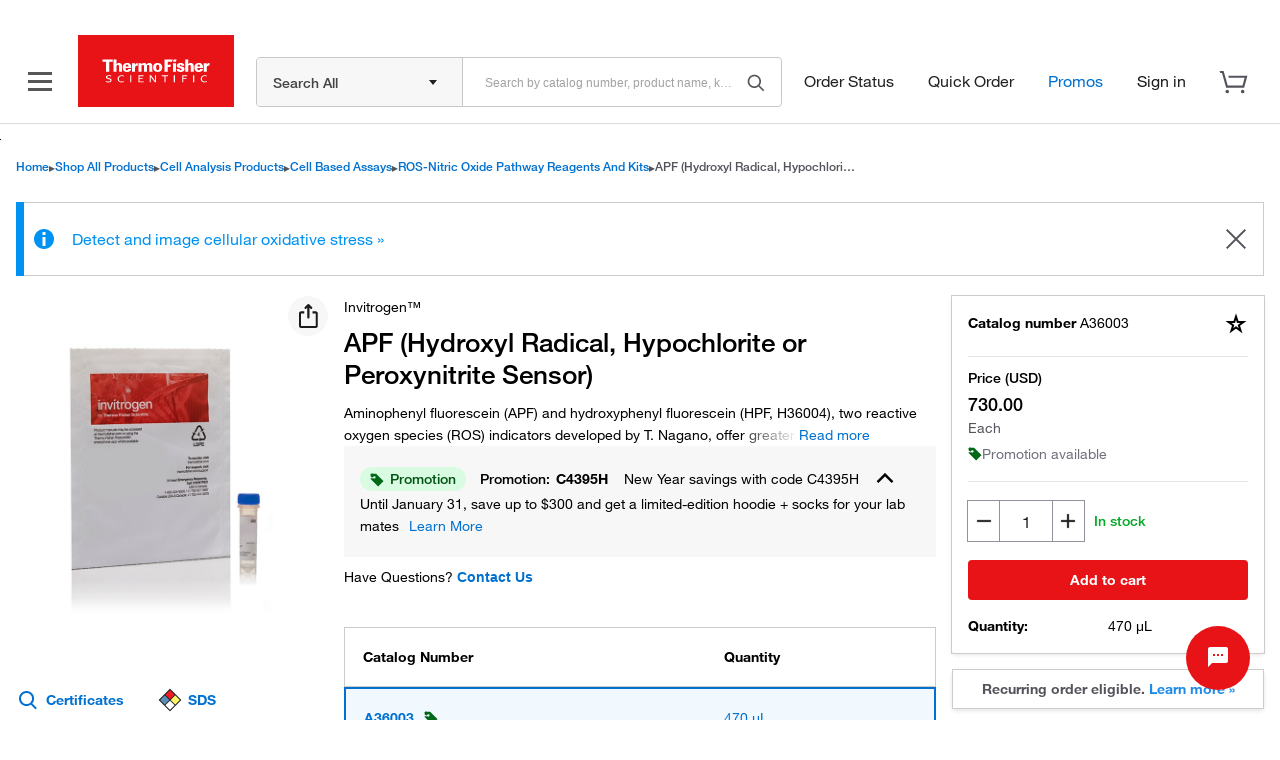

--- FILE ---
content_type: text/html;charset=utf-8
request_url: https://www.thermofisher.com/us/en/product-family-syndicated-content.pfpsnippet.html/sku/A36003/1
body_size: 661
content:
























	                    

                

























 

<!-- Adding of dragdropClass for drag/drop  -->





















    
        
			
            
            
                
                    
                    
                        <div class="image" id="cq-textimage-jsp-4ef9784a-28bc-49db-b3fd-8167f386ad48SnippetParsystextimage_4dfa">
                               
                             <a href="/us/en/home/life-science/cell-analysis/cell-viability-and-regulation/ferroptosis">
                                



















































<div class="image-container">
<picture>
	
	                    <source srcset='https://www.thermofisher.com/us/en/syndicated-content/snippets/pfp/pods/protein-biology/promotions/researching-ferroptosis/jcr:content/SnippetParsys/textimage_4dfa/image.img.full.high.jpg/1686318050891.jpg'   media="(min-width: 1px)">    

	
	
	

	
	
	
	

	
	
	
	
	
	
		<img srcset="https://www.thermofisher.com/us/en/syndicated-content/snippets/pfp/pods/protein-biology/promotions/researching-ferroptosis/jcr:content/SnippetParsys/textimage_4dfa/image.img.full.high.jpg/1686318050891.jpg,https://www.thermofisher.com/us/en/syndicated-content/snippets/pfp/pods/protein-biology/promotions/researching-ferroptosis/jcr:content/SnippetParsys/textimage_4dfa/image.img.320.high.jpg/1686318050891.jpg,https://www.thermofisher.com/us/en/syndicated-content/snippets/pfp/pods/protein-biology/promotions/researching-ferroptosis/jcr:content/SnippetParsys/textimage_4dfa/image.img.480.high.jpg/1686318050891.jpg,https://www.thermofisher.com/us/en/syndicated-content/snippets/pfp/pods/protein-biology/promotions/researching-ferroptosis/jcr:content/SnippetParsys/textimage_4dfa/image.img.320.medium.jpg/1686318050891.jpg,https://www.thermofisher.com/us/en/syndicated-content/snippets/pfp/pods/protein-biology/promotions/researching-ferroptosis/jcr:content/SnippetParsys/textimage_4dfa/image.img.620.high.jpg/1686318050891.jpg,https://www.thermofisher.com/us/en/syndicated-content/snippets/pfp/pods/protein-biology/promotions/researching-ferroptosis/jcr:content/SnippetParsys/textimage_4dfa/image.img.320.low.jpg/1686318050891.jpg,https://www.thermofisher.com/us/en/syndicated-content/snippets/pfp/pods/protein-biology/promotions/researching-ferroptosis/jcr:content/SnippetParsys/textimage_4dfa/image.img.480.medium.jpg/1686318050891.jpg" alt='ferroptosis pod' title='ferroptosis pod'>
</picture>
</div>



<style>
    #cq-textimage-jsp-4ef9784a-28bc-49db-b3fd-8167f386ad48SnippetParsystextimage_4dfa {
        max-width: 100%;
    }
    
    
	    #cq-textimage-jsp-4ef9784a-28bc-49db-b3fd-8167f386ad48SnippetParsystextimage_4dfa img {
		    width: 100%;
		    max-width: 278px;
    }
    
</style>

<script type="text/javascript">
    $( document ).ready(function() {
        if(!!window.picturefill){
            window.picturefill(); 
        }
    });
</script>

                             </a>
                             
                             
                             
                        </div>
                    
                
                <div class="seo-event-text" data-seo-schema='' data-seo-element='description'>
                <div class="text"><h3>Researching ferroptosis?</h3> 
<p><b><a href="/us/en/home/life-science/cell-analysis/cell-viability-and-regulation/ferroptosis.html">Learn about iron-dependent cell death &amp; ferroptosis reagents to meet your research needs ›</a></b></p></div>
                </div>
                <div class="clearfix"></div>
            
            
            
            
            
        
    
    
    

    